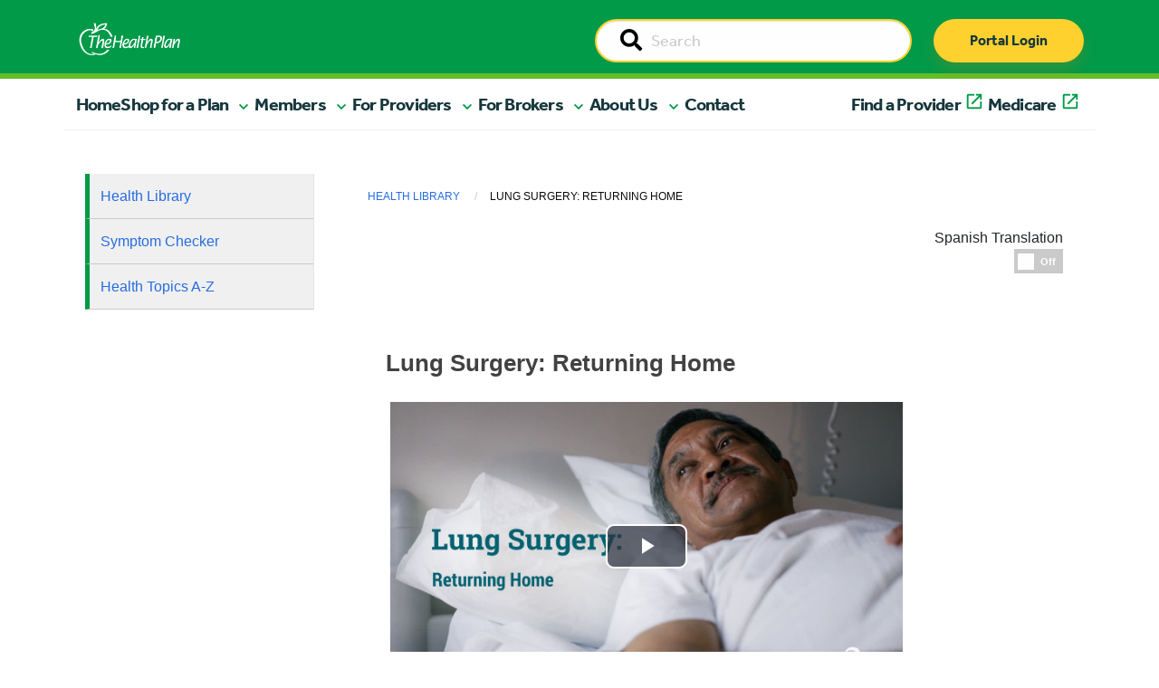

--- FILE ---
content_type: text/html; charset=utf-8
request_url: https://media.healthwise.net/html/thehealthplancaas.prod.caas/acl0707/en-us?disclaimer=false&autostart=false&version=14.7&hash=b256c09629e4cb637b8fea56f3d4f48dc481b03aa573786896aed65c746d
body_size: 6901
content:
<!DOCTYPE html>

<html xmlns="http://www.w3.org/1999/xhtml" lang="en" xml:lang="en">
<head runat="server">
    <meta http-equiv="X-UA-Compatible" content="IE=edge" />
    <meta http-equiv="Content-Type" content="text/html; charset=utf-8" />
    
    <title>Lung Surgery: Returning Home</title>

    <link href="/inc/style/videojs.7.6.min.css" rel="stylesheet" type="text/css" />
    <link href="/inc/style/videojs-vjs-hw.css" rel="stylesheet" type="text/css" />
    <link id="HwDisclaimerCreditStyles" href="/inc/style/video-wrapper.css" rel="stylesheet" type="text/css" />
            <link href="/inc/style/videojs-resolution-switcher.css" rel="stylesheet" type="text/css" />

    <script type="text/javascript" id="HwJQuery" src="/inc/control/jquery-1.12.4.min.js"></script>
    <script type="text/javascript" id="HwJwPlayer" src="/inc/control/videojs.7.6.min.js"></script>
    <script type="text/javascript" id="HwInitialize">
        if (!window.org) window.org = { healthwise: { media: {}, host: {}, player: {} } };
        org.healthwise.player.disclaimerCreditsVisible = false;
        org.healthwise.player.isIE8 = false;
        org.healthwise.player.isIOS = /(iPad|iPhone|iPod)/g.test(navigator.userAgent);
    </script>
    
    <script type="text/javascript">

        
org.healthwise.media.autoStart = false;
org.healthwise.media.id = 'acl0707';
org.healthwise.media.isDevEnvironment = false;
org.healthwise.media.language = 'en-us';
org.healthwise.media.milestones = '25,50,75,90';
org.healthwise.media.resolution = '';
org.healthwise.media.token = 'thehealthplancaas';
org.healthwise.media.title = 'Lung Surgery: Returning Home';
org.healthwise.media.visitorId = '';
org.healthwise.media.visitorNumber = 0;
org.healthwise.media.volume = 75;
org.healthwise.media.start = 0;
org.healthwise.media.disableScrubber = false;
org.healthwise.media.isOldIe = false;
org.healthwise.media.Thumbnail = 'https://d20bb9v528piij.cloudfront.net/14.7/en-us/acl0707/SD/acl0707_640x360.jpg';
org.healthwise.media.hideFullScreenOption = false;
org.healthwise.media.hideCcButton = false;
org.healthwise.media.showPlayButton = true;
org.healthwise.media.playerControlBarHeight = 24;

        org.healthwise.media.swfFile = '/inc/control/video-js.swf';

        $(document).ready(function() {
            if (org.healthwise.tlswarning) {
                addTlsAlert();

                $("#TLSVersion-FirstCloseButton").click(function() {
                    $(".genericWarningHeader").addClass("HideWarning");
                });
            }

            focusOnVideoPlayIcon();

            function addTlsAlert() {
                var alertHtml =
                    "<div id=\"TLSVersion-Header\" class=\"genericWarningHeader warningOverlay\">\r\n                    <img src=\"/inc/style/images/alert.png\" alt=\"Alert!\" width=\"30\" class=\"imageAlert\" />\r\n                    <input type=\"hidden\" id=\"TLSVersion-WarningName\" class=\"warningName\" value=\"TLSVersion\" />\r\n                    <span class=\"warningHeaderText\" id=\"TLSVersion-HeaderText\">Action Required:</span>\r\n                    <span id=\"TLSVersion-TextLine1\">Update your browser before February 19, 2019. Without an update, this application will stop working.</span>                    <span id=\"TLSVersion-TextLine2\">Your browser is using a communications protocol that is no longer considered secure (specifically, TLS version 1.0/1.1).</span>\r\n                    <button type=\"button\" id=\"TLSVersion-FirstCloseButton\" class=\"warningClose\"><span aria-hidden=\"true\">&times; </span>Hide</button>\r\n                </div>"

                $("body").prepend(alertHtml);
            }

            function focusOnVideoPlayIcon() {
                $(window).focus(function (event) {
                    event.preventDefault();
                    $('button.vjs-big-play-button').focus();
                });
            }
        });
    </script>

    <link href="/inc/style/tls-warning.css" rel="stylesheet" />

            <script type="text/javascript" src="/inc/control/video.analytics.plugin.js"></script>
            <script type="text/javascript" src="/asset/script/insights.js"></script>
            <script type="text/javascript">
                org.healthwise.analytics.insights.collectorService.set(
                    "https://insights.healthwise.net/track");
                org.healthwise.trackingSuffix = "prod";
                org.healthwise.analytics.insights.applicationVersion.set("3.5.184.108");

                if (!org.healthwise.config) org.healthwise.config = {};
                org.healthwise.config.applicationName = "MediaService";
            </script>


            <script type="text/javascript" src="/inc/control/videojs-resolution-switcher.js"></script>
    <script type="text/javascript" src="/inc/control/player.js "></script>
    <script type="text/javascript" id="HwAddDisclaimerCredits" src="/inc/control/disclaimer.js"></script>
    <script>
        videojs.options.flash.swf = "/inc/control/video-js.swf";
    </script>
</head>
<body>
<div id="HwVideoContainer">
    <div id="HwVideoPlayer">
        





<div class="HwAccessibilityText" id="hw-video-player-announcements" tabindex="-1"><span id="hw-video-player-announcement" role="status" aria-live="polite"></span></div>
<video id="HwVideo" class="video-js vjs-default-skin vjs-big-play-centered vjs-hw" crossorigin="anonymous" preload="none" poster="https://d20bb9v528piij.cloudfront.net/14.7/en-us/acl0707/SD/acl0707_1280x720.jpg" controls>
    <track src="https://d20bb9v528piij.cloudfront.net/14.7/en-us/acl0707/acl0707.vtt" label="English" kind="captions" srclang="en-us" default=&#x27;default&#x27;><!-- closing tag required to work in IE9 --></track>
            <source src="https://d20bb9v528piij.cloudfront.net/14.7/en-us/acl0707/SD/E0/acl0707.mp4?Expires=1769093744&Signature=El-Fj7yg2XqcFKt7mUMeEG0kVf0G90eeG57H63mhlt6AvLH5~l6aHryM7p542pNRptSUOGGH9boF6BtzxiE0xb2eEO~FUfwvqb5NOhrkPwWrUP~MVXQPJZYAKco2RdcM60ntPEmkEMiwIr2zcxDAbU3DNcVWBR8OGmSzirapJyQ_&Key-Pair-Id=APKAIDLZDAU235UUEL6A" type='video/mp4' label='SD' res="360" />
            <source src="https://d20bb9v528piij.cloudfront.net/14.7/en-us/acl0707/SD/E2/acl0707.mp4?Expires=1769093744&Signature=LHssJgfOla3VTvBcFfs3-Fv1ppTxo3Fw6RXj-z81gTwiLl0U8B4g~yXlrTaNTKUGht7gYdmizbbwCgKSCkNk-CfnqAgrGQguxfL7Xpd2BwE3LJUR7PcmGzCNru97BIqAAOSGi3mPptQ55JFfW-k6QSDjneGolZdRQcRN7zrK5dQ_&Key-Pair-Id=APKAIDLZDAU235UUEL6A" type='video/mp4' label='HD' res="720" />
            <source src="https://d20bb9v528piij.cloudfront.net/14.7/en-us/acl0707/SD/E3/acl0707.mp4?Expires=1769093744&Signature=ix~7fOMf6h2IbxnQhR6jgUmm-gXbO-N0maAdYZeZVfGLIy0QAUgWxrpzTqPPAYR7C~yUP7kV9S8z8dAMImZsxjusaRxP5AXtKGw-3fiUfMxutzzmZrSlspEczHZsDVu47pqoj8uArBBryYuEXboMaQFy-M~V4M2~OlUS1cYzEG4_&Key-Pair-Id=APKAIDLZDAU235UUEL6A" type='video/mp4' label='FHD' res="1080" />
            <p class="HwPlayerWarning">
                Your browser does not support the video tag.
            </p>

</video>


    </div>
    

    

</div>
</body>


--- FILE ---
content_type: text/vtt
request_url: https://d20bb9v528piij.cloudfront.net/14.7/en-us/acl0707/acl0707.vtt
body_size: 3918
content:
WEBVTT

1
00:00:00.810 --> 00:00:04.810
After lung surgery, you may feel tired and short of breath.

2
00:00:04.810 --> 00:00:10.050
The area near the incision might feel tight or numb, or it may itch or tingle.

3
00:00:10.050 --> 00:00:12.830
Your chest may also be swollen and painful.

4
00:00:12.830 --> 00:00:15.246
Depending on the type of lung surgery you had,

5
00:00:15.246 --> 00:00:18.190
these symptoms usually go away within several weeks.

6
00:00:18.190 --> 00:00:21.130
Sometimes, though, it can take longer.

7
00:00:21.130 --> 00:00:22.145
After your surgery,

8
00:00:22.145 --> 00:00:26.230
you may have one or more tubes in your chest to help drain fluids and air.

9
00:00:26.230 --> 00:00:30.730
If you do have tubes, your care team will teach you how to take care of them.

10
00:00:30.730 --> 00:00:34.130
You'll also be told when you'll need to have the tubes removed.

11
00:00:34.130 --> 00:00:39.860
You may also get extra oxygen through a mask or through plastic tubes in your nostrils.

12
00:00:39.860 --> 00:00:44.800
Before you go home, you'll meet with the hospital staff to go over your care plan.

13
00:00:44.800 --> 00:00:47.990
The plan will include information about getting back to your routine;

14
00:00:47.990 --> 00:00:51.300
any checkups or specialist care you might need;

15
00:00:51.300 --> 00:00:53.910
and who to contact if you have any concerns.

16
00:00:53.910 --> 00:00:56.100
This is a great time to ask questions.

17
00:00:56.100 --> 00:01:01.788
Now, here are some key things you can do to help yourself heal and avoid problems.

18
00:01:01.788 --> 00:01:07.780
Follow any instructions about eating, activity, and when you can shower or bathe.

19
00:01:07.780 --> 00:01:11.924
And be sure to follow any instructions for taking care of your incisions.

20
00:01:11.924 --> 00:01:14.293
Take your medicines as prescribed.

21
00:01:14.293 --> 00:01:19.183
Don't lift anything heavy or do any hard exercise until your doctor says it's okay.

22
00:01:19.380 --> 00:01:22.200
And get plenty of rest.

23
00:01:22.200 --> 00:01:26.579
Your care provider may have you do activities that help keep your lungs healthy.

24
00:01:26.579 --> 00:01:31.180
These could include deep breathing and going for short walks.

25
00:01:31.180 --> 00:01:35.649
Contact your doctor if you have any problems, such as new or worse pain;

26
00:01:35.649 --> 00:01:37.259
increased shortness of breath;

27
00:01:37.259 --> 00:01:40.030
if you are sick to your stomach and can't drink fluids;

28
00:01:40.030 --> 00:01:41.399
if an incision comes open;

29
00:01:41.399 --> 00:01:44.549
or if bright red blood soaks through the bandage.

30
00:01:44.549 --> 00:01:46.630
Watch for any changes in your health

31
00:01:46.630 --> 00:01:50.109
and contact your doctor if you cough up a lot more mucus than usual

32
00:01:50.109 --> 00:01:52.267
or if the mucus changes color.

33
00:01:52.321 --> 00:01:56.350
Also contact your doctor if fluid leaks around the drain in your chest

34
00:01:56.350 --> 00:02:00.029
or if you notice an increase in fluids coming out of the drain.

35
00:02:00.029 --> 00:02:04.509
While you're healing, contact your doctor if you have signs of infection like a fever;

36
00:02:04.509 --> 00:02:07.616
increased pain, swelling, warmth, or redness;

37
00:02:07.616 --> 00:02:09.806
pus draining from incisions;

38
00:02:09.806 --> 00:02:12.000
red streaks leading from incisions;

39
00:02:12.000 --> 00:02:15.182
or swollen lymph nodes in your neck, armpits, or groin.

40
00:02:15.182 --> 00:02:19.919
And after your surgery, don't smoke or allow others to smoke around you.

41
00:02:19.919 --> 00:02:24.748
Recovery and healing take time, and everyone recovers at a different pace.

42
00:02:24.748 --> 00:02:26.372
So be kind to yourself.

43
00:02:26.372 --> 00:02:29.730
You can always call your care provider if you have any questions.



--- FILE ---
content_type: text/javascript
request_url: https://media.healthwise.net/asset/transcript/thehealthplancaas.prod.caas/acl0707/14.7/en-us?hash=b256c09629e4cb637b8fea56f3d4f48dc481b03aa573786896aed65c746d&callback=jQuery110208558412721223287_1769091943416&_=1769091943417
body_size: 2496
content:
jQuery110208558412721223287_1769091943416({"hwid":"acl0707","localization":"en-us","version":"14.7","transcript":["After lung surgery, you may feel tired and short of breath.","The area near the incision might feel tight or numb, or it may itch or tingle.","Your chest may also be swollen and painful.","Depending on the type of lung surgery you had, these symptoms usually go away within several weeks.","Sometimes, though, it can take longer.","After your surgery, you may have one or more tubes in your chest to help drain fluids and air.","If you do have tubes, your care team will teach you how to take care of them.","You'll also be told when you'll need to have the tubes removed.","You may also get extra oxygen through a mask or through plastic tubes in your nostrils.","Before you go home, you'll meet with the hospital staff to go over your care plan.","The plan will include information about getting back to your routine; any checkups or specialist care you might need; and who to contact if you have any concerns.","This is a great time to ask questions.","Now, here are some key things you can do to help yourself heal and avoid problems.","Follow any instructions about eating, activity, and when you can shower or bathe.","And be sure to follow any instructions for taking care of your incisions.","Take your medicines as prescribed.","Don't lift anything heavy or do any hard exercise until your doctor says it's okay.","And get plenty of rest.","Your care provider may have you do activities that help keep your lungs healthy.","These could include deep breathing and going for short walks.","Contact your doctor if you have any problems, such as new or worse pain; increased shortness of breath; if you are sick to your stomach and can't drink fluids; if an incision comes open; or if bright red blood soaks through the bandage.","Watch for any changes in your health and contact your doctor if you cough up a lot more mucus than usual or if the mucus changes color.","Also contact your doctor if fluid leaks around the drain in your chest or if you notice an increase in fluids coming out of the drain.","While you're healing, contact your doctor if you have signs of infection like a fever; increased pain, swelling, warmth, or redness; pus draining from incisions; red streaks leading from incisions; or swollen lymph nodes in your neck, armpits, or groin.","And after your surgery, don't smoke or allow others to smoke around you.","Recovery and healing take time, and everyone recovers at a different pace.","So be kind to yourself.","You can always call your care provider if you have any questions."]});